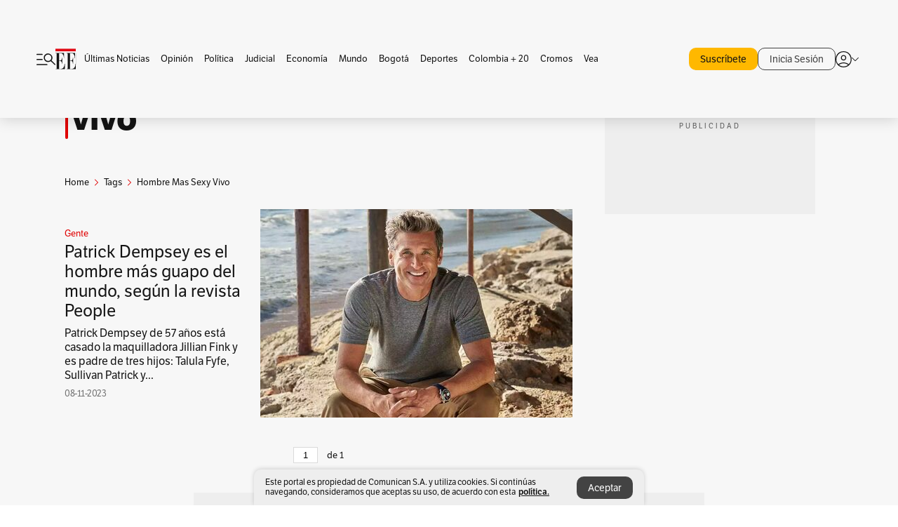

--- FILE ---
content_type: text/html; charset=utf-8
request_url: https://www.elespectador.com/tags/hombre-mas-sexy-vivo/
body_size: 10774
content:
<!DOCTYPE html><html lang="es"><head><meta charSet="utf-8"/><link as="style" rel="preload" href="https://use.typekit.net/zke3dlb.css"/><link rel="stylesheet" href="https://use.typekit.net/zke3dlb.css"/><link rel="preload" href="/pf/resources/images/logoShort.svg?d=1147" as="image" type="image/svg+xml"/><link rel="preload" href="/pf/resources/images/logoFull.svg?d=1147" as="image" type="image/svg+xml"/><link rel="stylesheet" href="/pf/dist/css/el-espectador.css?d=1147"/><link rel="preload" href="//securepubads.g.doubleclick.net/tag/js/gpt.js" as="script"/><link rel="preconnect" href="https://securepubads.g.doubleclick.net"/><link rel="preconnect" href="https://adservice.google.com"/><link rel="preconnect" href="https://pagead2.googlesyndication.com"/><link rel="preconnect" href="https://tpc.googlesyndication.com"/><link rel="stylesheet" href="/pf/resources/dist/newsletterStructure/css/style.css?d=1147"/><script async="" src="https://cdn.tinypass.com/api/tinypass.min.js"></script><script src="https://accounts.google.com/gsi/client" async=""></script><script defer="" src="/pf/resources/scripts/minified/arcads.minified.js?d=1147"></script><script async="" src="/pf/resources/scripts/minified/pianoInit.minified.js?d=1147"></script><script defer="" src="/pf/resources/scripts/minified/pianoScript.minified.js?d=1147"></script><script defer="" src="/pf/resources/scripts/minified/googlePiano.minified.js?d=1147"></script><script defer="" src="/pf/resources/scripts/minified/gtm.minified.js?d=1147"></script><script defer="" src="/pf/resources/scripts/minified/pixel-fb.minified.js?d=1147"></script><title>Hombre mas sexy vivo: Últimas noticias, fotos, videos, artículos de opinión de Hombre mas sexy vivo | EL ESPECTADOR</title><meta name="description" content="Lea aquí todas las noticias sobre hombre mas sexy vivo: artículos, fotos, videos, análisis y opinión sobre hombre mas sexy vivo. Archivo de noticias en Colombia y el mundo sobre hombre mas sexy vivo"/><meta name="keywords" content="hombre mas sexy vivo, noticias de hombre mas sexy vivo, fotos de hombre mas sexy vivo, videos de hombre mas sexy vivo"/><meta name="news_keywords" content="hombre mas sexy vivo, noticias de hombre mas sexy vivo, fotos de hombre mas sexy vivo, videos de hombre mas sexy vivo"/><meta name="robots" content="follow, index, max-snippet:150, max-image-preview:large  "/><link rel="canonical" href="https://www.elespectador.com/tags/hombre-mas-sexy-vivo/"/><link rel="alternate" hrefLang="es" href="https://www.elespectador.com/tags/hombre-mas-sexy-vivo/"/><link rel="alternate" type="application/rss+xml" title="El Espectador - Discover - General" href="https://www.elespectador.com/arc/outboundfeeds/discover/?outputType=xml"/><link rel="alternate" type="application/rss+xml" title="El Espectador - Discover - Tags" href="https://www.elespectador.com/arc/outboundfeeds/discover/category/tags/?outputType=xml"/><link rel="alternate" type="application/rss+xml" title="El Espectador - Discover - Tags / Hombre-mas-sexy-vivo" href="https://www.elespectador.com/arc/outboundfeeds/discover/category/tags/hombre-mas-sexy-vivo/?outputType=xml"/><meta name="twitter:card" content="summary_large_image"/><meta name="twitter:site" content="@elespectador"/><meta name="twitter:creator" content="@elespectador"/><meta name="twitter:url" content="https://www.elespectador.com/tags/hombre-mas-sexy-vivo/"/><meta property="twitter:title" content="Hombre mas sexy vivo: Últimas noticias, fotos, videos, artículos de opinión de Hombre mas sexy vivo"/><meta property="twitter:description" content="Lea aquí todas las noticias sobre hombre mas sexy vivo: artículos, fotos, videos, análisis y opinión sobre hombre mas sexy vivo. Archivo de noticias en Colombia y el mundo sobre hombre mas sexy vivo"/><meta name="twitter:image" content="https://www.elespectador.com/pf/resources/images/redes_espectador.webp?d=1147"/><meta name="twitter:image:alt" content=""/><meta property="fb:app_id" content="687966271952902"/><meta property="fb:pages" content="14302129065"/><meta name="language" content="spanish"/><meta name="genre" content="news"/><meta name="MobileOptimized" content="width"/><meta name="HandheldFriendly" content="true"/><meta name="viewport" content="width=device-width, initial-scale=1"/><meta name="author" content="El Espectador"/><meta property="ps:breadCrumb" content="Inicio"/><meta property="ps:contentTemplate" content="Home"/><meta property="ps:pageName" content="home"/><meta property="og:site_name" content="ELESPECTADOR.COM"/><meta property="og:url" content="https://www.elespectador.com/tags/hombre-mas-sexy-vivo/"/><meta property="og:title" content="Hombre mas sexy vivo: Últimas noticias, fotos, videos, artículos de opinión de Hombre mas sexy vivo"/><meta property="og:description" content="Lea aquí todas las noticias sobre hombre mas sexy vivo: artículos, fotos, videos, análisis y opinión sobre hombre mas sexy vivo. Archivo de noticias en Colombia y el mundo sobre hombre mas sexy vivo"/><meta property="og:image" content="https://www.elespectador.com/pf/resources/images/redes_espectador.webp?d=1147"/><meta property="og:country_name" content="Colombia"/><meta property="og:type" content="website"/><meta name="dcterms.title" content="ELESPECTADOR.COM"/><meta name="dcterms.type" content="Text"/><meta name="dcterms.identifier" content="https://www.elespectador.com/tags/hombre-mas-sexy-vivo/"/><meta name="dcterms.format" content="text/html"/><meta name="geo.placename" content="Colombia"/><meta name="geo.position" content="4.6626515162041535;-74.05541002750398"/><meta name="ICBM" content="4.6626515162041535;-74.05541002750398"/><meta name="format-detection" content="telephone=no"/><meta name="distribution" content="global"/><meta name="geo.region" content="CO"/><meta name="rating" content="general"/><meta name="google-signin-client_id" content="430461265313-2jlpt8n23uj7avn6ijfbj0gmto7dgrko.apps.googleusercontent.com"/><script type="application/javascript" id="polyfill-script">if(!Array.prototype.includes||!(window.Object && window.Object.assign)||!window.Promise||!window.Symbol||!window.fetch){document.write('<script type="application/javascript" src="/pf/dist/engine/polyfill.js?d=1147&mxId=00000000" defer=""><\/script>')}</script><script id="fusion-engine-react-script" type="application/javascript" src="/pf/dist/engine/react.js?d=1147&amp;mxId=00000000" defer=""></script><script id="fusion-engine-combinations-script" type="application/javascript" src="/pf/dist/components/combinations/default.js?d=1147&amp;mxId=00000000" defer=""></script><link rel="icon" href="/pf/resources/images/favicons/logoFavicon.svg?d=1147" type="image/vnd.microsoft.icon"/><link rel="icon" href="/pf/resources/images/favicons/logoFavicon.svg?d=1147" type="image/svg+xml"/><link rel="icon" type="image/svg+xml" href="/pf/resources/images/favicons/logoFavicon-16.svg?d=1147" sizes="16x16"/><link rel="icon" type="image/svg+xml" href="/pf/resources/images/favicons/logoFavicon-32.svg?d=1147" sizes="32x32"/><link rel="icon" type="image/svg+xml" href="/pf/resources/images/favicons/logoFavicon-48.svg?d=1147" sizes="48x48"/><link rel="icon" type="image/svg+xml" href="/pf/resources/images/favicons/logoFavicon-76.svg?d=1147" sizes="76x76"/><link rel="icon" type="image/svg+xml" href="/pf/resources/images/favicons/logoFavicon-96.svg?d=1147" sizes="96x96"/><link rel="apple-touch-icon-precomposed" type="image/png" href="/pf/resources/images/favicons/favicon-EE-120.png?d=1147" sizes="120x120"/><link rel="apple-touch-icon-precomposed" type="image/png" href="/pf/resources/images/favicons/favicon-EE-152.png?d=1147" sizes="152x152"/><link rel="apple-touch-icon-precomposed" type="image/png" href="/pf/resources/images/favicons/favicon-EE-167.png?d=1147" sizes="167x167"/><link rel="apple-touch-icon-precomposed" type="image/png" href="/pf/resources/images/favicons/favicon-EE-180.png?d=1147" sizes="180x180"/><link rel="icon" type="image/svg+xml" href="/pf/resources/images/favicons/logoFavicon-192.svg?d=1147" sizes="192x192"/><link rel="manifest" href="/manifest.json"/><script defer="" src="https://cdnjs.cloudflare.com/ajax/libs/crypto-js/4.0.0/core.js" integrity="sha256-kZdkZhqgFNaGr6uXhjDI1wJie4rPdXuwZIwGvbkmxAI= sha384-16NHxQ56nk9L6mYJEMueErCQy3apXT3t+s3Zln/9Cb5r65PyVoyYWc1Xis2AyLeO sha512-juG4T5LbIw5oIaxRM4SsstO0WEuz3c6BwPhhzgIXvy98OM7UiZsvzCcTz7Is0zGHHIBPaDkCvJ3++uUqBFkRUg==" crossorigin="anonymous"></script><script defer="" src="https://cdnjs.cloudflare.com/ajax/libs/crypto-js/4.0.0/md5.min.js" integrity="sha256-HX0j5mAQX1PZWyNi/7GYv7G27BRBRlmNKXHbGv4fUYg= sha384-8grjJYqm7LKLYU+wyJNSF5VuUdBkO2nhlP5uc1Yucc9Q1UfngglfeZonVNCLIoCR sha512-VLDQac8zlryHkFvL1HIH9KKjkPNdsNLEXM/vImKGMaNkEXbNtb+dyhnyXFkxai1RVNtwrD5L7vffgtzYzeKI3A==" crossorigin="anonymous"></script><script type="application/ld+json">{
    "@context": "https://schema.org",
    "@type":"Organization",
    "name":"El Espectador",
    "url":"https://www.elespectador.com",
    "logo":{
      "@type":"ImageObject",
      "url":"/pf/resources/images/favicons/favicon-EE-152.png?d=1147",
      "width":"300"
    },
    "contactPoint": {
      "@type": "ContactPoint",
      "telephone": "018000510903",
      "contactType": "Servicio al cliente"
    },
    "sameAs":[
      "https://www.facebook.com/elespectadorcom",
      "https://twitter.com/elespectador",
      "https://www.instagram.com/elespectador/",
      "https://www.youtube.com/user/Elespectadorcom?sub_confirmation=1"
    ]}
    </script><script type="application/ld+json">{
  "@context": "http://schema.org",
  "@type": "WebSite",
  "name": "El Espectador",
  "url": "https://www.elespectador.com",
  "sameAs":[
    "https://www.facebook.com/elespectadorcom",
    "https://twitter.com/elespectador",
    "https://www.instagram.com/elespectador/",
    "https://www.youtube.com/user/Elespectadorcom?sub_confirmation=1"
  ]
  ,
      "potentialAction": {
        "@type": "SearchAction",
        "target": "https://www.elespectador.com/buscador/{q}",
        "query-input": "required name=q"
      }
}</script><script src="https://jsc.mgid.com/site/939125.js" async=""></script><script defer="" src="/pf/resources/scripts/minified/adsmovil.minified.js?d=1147"></script><script type="application/json">var params = {
    'email':'',
    'phone': '',
    'puid': ''
}
adsmovil.Init(params);</script><script defer="" src="/pf/resources/scripts/minified/ssm.minified.js?d=1147"></script>
<script>(window.BOOMR_mq=window.BOOMR_mq||[]).push(["addVar",{"rua.upush":"false","rua.cpush":"true","rua.upre":"false","rua.cpre":"true","rua.uprl":"false","rua.cprl":"false","rua.cprf":"false","rua.trans":"SJ-3de3b7cf-230f-4833-a118-2deba11ab9ac","rua.cook":"false","rua.ims":"false","rua.ufprl":"false","rua.cfprl":"false","rua.isuxp":"false","rua.texp":"norulematch","rua.ceh":"false","rua.ueh":"false","rua.ieh.st":"0"}]);</script>
                              <script>!function(e){var n="https://s.go-mpulse.net/boomerang/";if("False"=="True")e.BOOMR_config=e.BOOMR_config||{},e.BOOMR_config.PageParams=e.BOOMR_config.PageParams||{},e.BOOMR_config.PageParams.pci=!0,n="https://s2.go-mpulse.net/boomerang/";if(window.BOOMR_API_key="GRJMD-A2LGW-55R3Y-KNEZE-U6B3Q",function(){function e(){if(!o){var e=document.createElement("script");e.id="boomr-scr-as",e.src=window.BOOMR.url,e.async=!0,i.parentNode.appendChild(e),o=!0}}function t(e){o=!0;var n,t,a,r,d=document,O=window;if(window.BOOMR.snippetMethod=e?"if":"i",t=function(e,n){var t=d.createElement("script");t.id=n||"boomr-if-as",t.src=window.BOOMR.url,BOOMR_lstart=(new Date).getTime(),e=e||d.body,e.appendChild(t)},!window.addEventListener&&window.attachEvent&&navigator.userAgent.match(/MSIE [67]\./))return window.BOOMR.snippetMethod="s",void t(i.parentNode,"boomr-async");a=document.createElement("IFRAME"),a.src="about:blank",a.title="",a.role="presentation",a.loading="eager",r=(a.frameElement||a).style,r.width=0,r.height=0,r.border=0,r.display="none",i.parentNode.appendChild(a);try{O=a.contentWindow,d=O.document.open()}catch(_){n=document.domain,a.src="javascript:var d=document.open();d.domain='"+n+"';void(0);",O=a.contentWindow,d=O.document.open()}if(n)d._boomrl=function(){this.domain=n,t()},d.write("<bo"+"dy onload='document._boomrl();'>");else if(O._boomrl=function(){t()},O.addEventListener)O.addEventListener("load",O._boomrl,!1);else if(O.attachEvent)O.attachEvent("onload",O._boomrl);d.close()}function a(e){window.BOOMR_onload=e&&e.timeStamp||(new Date).getTime()}if(!window.BOOMR||!window.BOOMR.version&&!window.BOOMR.snippetExecuted){window.BOOMR=window.BOOMR||{},window.BOOMR.snippetStart=(new Date).getTime(),window.BOOMR.snippetExecuted=!0,window.BOOMR.snippetVersion=12,window.BOOMR.url=n+"GRJMD-A2LGW-55R3Y-KNEZE-U6B3Q";var i=document.currentScript||document.getElementsByTagName("script")[0],o=!1,r=document.createElement("link");if(r.relList&&"function"==typeof r.relList.supports&&r.relList.supports("preload")&&"as"in r)window.BOOMR.snippetMethod="p",r.href=window.BOOMR.url,r.rel="preload",r.as="script",r.addEventListener("load",e),r.addEventListener("error",function(){t(!0)}),setTimeout(function(){if(!o)t(!0)},3e3),BOOMR_lstart=(new Date).getTime(),i.parentNode.appendChild(r);else t(!1);if(window.addEventListener)window.addEventListener("load",a,!1);else if(window.attachEvent)window.attachEvent("onload",a)}}(),"".length>0)if(e&&"performance"in e&&e.performance&&"function"==typeof e.performance.setResourceTimingBufferSize)e.performance.setResourceTimingBufferSize();!function(){if(BOOMR=e.BOOMR||{},BOOMR.plugins=BOOMR.plugins||{},!BOOMR.plugins.AK){var n="true"=="true"?1:0,t="",a="aohjmsaxzcoiw2lm6heq-f-b9fa0c610-clientnsv4-s.akamaihd.net",i="false"=="true"?2:1,o={"ak.v":"39","ak.cp":"927404","ak.ai":parseInt("594085",10),"ak.ol":"0","ak.cr":9,"ak.ipv":4,"ak.proto":"h2","ak.rid":"2751fa29","ak.r":44268,"ak.a2":n,"ak.m":"dscr","ak.n":"ff","ak.bpcip":"3.142.150.0","ak.cport":38600,"ak.gh":"23.192.164.150","ak.quicv":"","ak.tlsv":"tls1.3","ak.0rtt":"","ak.0rtt.ed":"","ak.csrc":"-","ak.acc":"","ak.t":"1768747465","ak.ak":"hOBiQwZUYzCg5VSAfCLimQ==[base64]/9bU/zuKRKVbuhUeQc1OyvVyaWUHmHNdi08OUFpyO1KQLLkGi2CemxK81rRDDa7epbJu1X6DzdzuC9/BFtc6nHAbpeBtrpweWoqzbuEGZOfSPAe4TuWjhezyBuybQglv9W0cMTETPt5g12gmihvyLVtf01ONCOreJua5+nQ9JcRa2++nF+Td8ndIF7Sc6bzDMBMdW60l3U44qUP8KkZS2roFbjYW2lSRuM=","ak.pv":"62","ak.dpoabenc":"","ak.tf":i};if(""!==t)o["ak.ruds"]=t;var r={i:!1,av:function(n){var t="http.initiator";if(n&&(!n[t]||"spa_hard"===n[t]))o["ak.feo"]=void 0!==e.aFeoApplied?1:0,BOOMR.addVar(o)},rv:function(){var e=["ak.bpcip","ak.cport","ak.cr","ak.csrc","ak.gh","ak.ipv","ak.m","ak.n","ak.ol","ak.proto","ak.quicv","ak.tlsv","ak.0rtt","ak.0rtt.ed","ak.r","ak.acc","ak.t","ak.tf"];BOOMR.removeVar(e)}};BOOMR.plugins.AK={akVars:o,akDNSPreFetchDomain:a,init:function(){if(!r.i){var e=BOOMR.subscribe;e("before_beacon",r.av,null,null),e("onbeacon",r.rv,null,null),r.i=!0}return this},is_complete:function(){return!0}}}}()}(window);</script></head><body class=""><script defer="" src="/pf/resources/scripts/minified/cxenseMetatags.body.minified.js?d=1147"></script><script defer="" src="/pf/resources/scripts/minified/pianoResetToken.body.minified.js?d=1147"></script><noscript><iframe src="https://www.googletagmanager.com/ns.html?id=GTM-5FQVPR" title="Tag manager no script" height="0" width="0" style="display:none;visibility:hidden"></iframe></noscript><div id="fusion-app"><div class="Layout-Home false" id="sectionLayout"><div class="Auth"></div><div class="OneSignal"></div><div><div><style>.onesignal-slidedown-container {
    display: none !important;
  }
  </style><div class="Modal-hide"><div class="Modal-Container"><div id=""><div><div id="notificationPopup"><div class="Modal-Container"><div><img class="Modal-Image" src="/pf/resources/images/logoShortLight.svg?d=1147" alt="Logo El Espectador"/></div><div><div class="Modal-Text">No te pierdas ningún acontecimiento, accede a nuestras notificaciones</div><div class="Modal-ContainerButton"><button class="Button Button_text Button_ Button_text_" type="button">No, gracias</button><div class="onesignal-customlink-container"></div></div></div></div></div></div></div></div></div></div></div><header id="header-layout"><div class="Header Header-TopBar Header_standar"><div class="Header-Content"><div class="BurgerMenu-OpenButton"><svg viewBox="0 0 1024 1024" style="display:inline-block;stroke:currentColor;fill:currentColor"><path d="M28.158 828.615c-37.317 1.365-37.772-58.706 0-57.341h537.91c37.317-1.365 37.772 58.706 0 57.341h-537.91zM28.158 552.834c-37.317 1.365-37.772-58.706 0-57.341h277.601c15.928 0 29.125 12.743 28.67 28.67 0 15.928-12.743 29.125-28.67 28.67h-277.601zM28.158 277.053c-37.317 1.365-37.772-58.706 0-57.341h277.601c15.928 0 29.125 12.743 28.67 28.67 0 15.928-12.743 29.125-28.67 28.67h-277.601zM627.959 658.869c-201.147 9.557-314.463-258.943-165.195-394.559 194.776-202.513 531.539 84.191 348.594 304.907l203.423 200.237c12.743 10.467 11.832 29.58 0 40.957-10.467 11.377-29.58 10.467-40.957 0l-203.423-200.237c-40.957 30.946-91.472 49.149-142.897 49.149zM627.959 601.528c48.694 0 90.562-16.838 124.693-50.514s51.425-74.634 51.425-122.872c0-48.239-17.293-89.197-51.425-122.872s-75.999-50.514-124.693-50.514-90.562 16.838-124.693 50.514c-34.131 33.676-51.425 74.634-51.425 122.872s17.293 89.197 51.425 122.872c34.131 33.676 75.999 50.514 124.693 50.514z"></path></svg></div><div class="Header-Logo Header-MainLogo"><a href="/" rel="noreferrer"><picture class="Header-LogoImage"><img src="/pf/resources/images/logoFull.svg?d=1147" alt="Elespectador.com: Últimas noticias de Colombia y el mundo" width="240" height="37"/></picture></a></div><div class="Header-ContainerUser"><div class="Header-User" id="UserAvatarContainer"><div class="Header-UserContainer"><div class="Header-Anon "><svg class="Header-AvatarCircle" viewBox="0 0 1024 1024" style="display:inline-block;stroke:currentColor;fill:currentColor"><path d="M177.79 824.384c190.977-148.689 469.712-148.689 660.689 0 276.462-268.732 58.657-784.824-330.117-767.545-388.774-17.279-607.034 499.268-330.572 767.545zM507.908 586.117c-224.171 2.274-224.171-343.758 0-341.485 224.171-2.274 224.171 343.758 0 341.485zM507.908 1024.455c-677.513-16.824-677.513-1007.631 0-1024 677.513 16.824 677.513 1007.631 0 1024zM507.908 967.616c100.49 0.455 211.893-37.741 286.465-102.764-155.964-127.318-417.876-130.046-572.931 0 74.572 65.023 185.975 103.673 286.465 102.764zM507.908 529.279c148.234 4.092 148.234-231.901 0-227.808-148.234-4.092-148.234 231.901 0 227.808z"></path></svg><svg class="Header-Arrow " viewBox="0 0 422 1024" style="display:inline-block;stroke:currentColor;fill:currentColor"><path d="M336.696 512.431l-321.106-321.106c-35.676-32.942 19.56-91.257 53.521-53.521l331.738 331.738c12.684 12.684 17.846 25.385 17.846 42.877 0 17.151-5.146 30.19-17.846 42.877l-331.738 331.738c-32.942 35.338-91.257-19.56-53.521-53.521l321.106-321.106z"></path></svg></div></div></div></div></div></div><div class="Header-BasicPlaceholder"></div><h1 style="display:none">Noticias de Hombre Mas Sexy Vivo</h1><div class="PianoContainer-UserMenu"></div></header><div class=""><div id="main-layout-1" class="Layout-MainHome Layout-MainHome_oneColumn"></div><div id="main-layout-2" class="Layout-MainHome Layout-MainHome_oneColumn"></div><div class="Layout-MainHome Layout-MainHome_fitMargin Layout-MainHome_twoColumns"><div id="main-layout-3-4" class="Layout-mainHomeA"><div class=""><div class="NewsletterAdmin-ImageTitleNw"><div class="Header-Section Header-Section_EE"><h2 class="Header-SectionTitle">Noticias de Hombre mas sexy vivo</h2><div class="Header-SectionDescription"></div></div></div></div><div><script type="application/ld+json">{
    "@context": "https://schema.org",
    "@type": "BreadcrumbList",
    "itemListElement": [
      {
        "@type": "ListItem",
        "position": 0,
        "item":
        {
          "@id": "/",
          "name": "Home"
        }
      },
      
          {
            "@type": "ListItem",
            "position": 1,
            "item":
            {
              "@id": "/tags/",
              "name": "tags"
            }
          },
          {
            "@type": "ListItem",
            "position": 2,
            "item":
            {
              "@id": "/tags/hombre-mas-sexy-vivo/",
              "name": "hombre-mas-sexy-vivo"
            }
          }
    ]
  }</script><div class="Breadcrumb   "><div class="Breadcrumb-Container"><span class="Breadcrumb-Text"><a href="/"><h3>Home</h3></a></span><span class="Breadcrumb-Text Breadcrumb-SectionText"><svg class="Breadcrumb Breadcrumb-Icon" viewBox="0 0 422 1024" style="display:inline-block;stroke:currentColor;fill:currentColor"><path d="M336.696 512.431l-321.106-321.106c-35.676-32.942 19.56-91.257 53.521-53.521l331.738 331.738c12.684 12.684 17.846 25.385 17.846 42.877 0 17.151-5.146 30.19-17.846 42.877l-331.738 331.738c-32.942 35.338-91.257-19.56-53.521-53.521l321.106-321.106z"></path></svg><a href="/tags/"><div class="">Tags</div></a></span><span class="Breadcrumb-Text Breadcrumb-SectionText"><svg class="Breadcrumb Breadcrumb-Icon" viewBox="0 0 422 1024" style="display:inline-block;stroke:currentColor;fill:currentColor"><path d="M336.696 512.431l-321.106-321.106c-35.676-32.942 19.56-91.257 53.521-53.521l331.738 331.738c12.684 12.684 17.846 25.385 17.846 42.877 0 17.151-5.146 30.19-17.846 42.877l-331.738 331.738c-32.942 35.338-91.257-19.56-53.521-53.521l321.106-321.106z"></path></svg><a href="/tags/hombre-mas-sexy-vivo/"><div class="">Hombre Mas Sexy Vivo</div></a></span></div></div></div><div class="BlockContainer      BlockContainer_openSubsection BlockContainer_openSubsection_default"><div class="BlockContainer-Content"><div class="Card Card-HomeEE Card-HomeEE_open3"><div class="Card-ImagePosition Card-ImagePosition_down"><div class="Card-ImageFrame"><a href="/entretenimiento/gente/patrick-dempsey-es-el-hombre-mas-guapo-del-mundo-segun-la-revista-people/" target="_self" rel="noopener "><picture><source class="Card-Image" srcSet="https://www.elespectador.com/resizer/v2/LGSHAIY2OZAWJLKFDR5U3ECOGU.png?auth=2eda0164556b14baea20a73af8443d0b6d0319f711a31ed491a919064f4f91dd&amp;width=328&amp;height=219&amp;smart=true&amp;quality=60" media="(max-width: 360px)" width="328" height="219"/><source class="Card-Image" srcSet="https://www.elespectador.com/resizer/v2/LGSHAIY2OZAWJLKFDR5U3ECOGU.png?auth=2eda0164556b14baea20a73af8443d0b6d0319f711a31ed491a919064f4f91dd&amp;width=392&amp;height=262&amp;smart=true&amp;quality=60" media="(max-width: 425px)" width="392" height="262"/><source class="Card-Image" srcSet="https://www.elespectador.com/resizer/v2/LGSHAIY2OZAWJLKFDR5U3ECOGU.png?auth=2eda0164556b14baea20a73af8443d0b6d0319f711a31ed491a919064f4f91dd&amp;width=552&amp;height=369&amp;smart=true&amp;quality=60" media="(max-width: 600px)" width="552" height="369"/><source class="Card-Image" srcSet="https://www.elespectador.com/resizer/v2/LGSHAIY2OZAWJLKFDR5U3ECOGU.png?auth=2eda0164556b14baea20a73af8443d0b6d0319f711a31ed491a919064f4f91dd&amp;width=1096&amp;height=732&amp;smart=true&amp;quality=60" media="(max-width: 1199px)" width="1096" height="732"/><source class="Card-Image" srcSet="https://www.elespectador.com/resizer/v2/LGSHAIY2OZAWJLKFDR5U3ECOGU.png?auth=2eda0164556b14baea20a73af8443d0b6d0319f711a31ed491a919064f4f91dd&amp;width=445&amp;height=298&amp;smart=true&amp;quality=80" media="(max-width: 1200px)" width="445" height="298"/><img class="Card-Image" src="https://www.elespectador.com/resizer/v2/LGSHAIY2OZAWJLKFDR5U3ECOGU.png?auth=2eda0164556b14baea20a73af8443d0b6d0319f711a31ed491a919064f4f91dd&amp;width=445&amp;height=298&amp;smart=true&amp;quality=80" alt="Patrick Dempsey es el hombre más guapo del mundo, según la revista People" width="445" height="298"/></picture></a></div><div class="Card-Container"><div class="Card-SectionContainer"><h4 class="Card-Section Card-Section"><a href="/entretenimiento/gente/" target="_self" rel="noopener ">Gente</a></h4></div><h2 class="Card-Title Card-Title"><a href="/entretenimiento/gente/patrick-dempsey-es-el-hombre-mas-guapo-del-mundo-segun-la-revista-people/" target="_self" rel="noopener ">Patrick Dempsey es el hombre más guapo del mundo, según la revista People</a></h2><div class="Card-Hook Card-Hook"><a href="/entretenimiento/gente/patrick-dempsey-es-el-hombre-mas-guapo-del-mundo-segun-la-revista-people/" target="_self" rel="noopener ">Patrick Dempsey de 57 años está casado la maquilladora Jillian Fink y es padre de tres hijos: Talula Fyfe, Sullivan Patrick y...</a></div><div class="Card-DateContainer"><p class="Card-Datetime">08-11-2023</p></div></div></div></div><div class="BlockContainer-SecondContent"></div></div></div><div class="Ads Ads_mobile"><div class="lazyload-wrapper "><div class="lazyload-placeholder"></div></div></div><div class="Pagination-Wrapper"><div class="Pagination"><div class="Pagination-Nav"></div><div class="Pagination-Counter"><form class="Pagination-Form"><input class="Pagination-Input" value="1"/></form><span>de </span></div><div class="Pagination-Nav"></div></div></div></div><div class="Ads Ads_mobile"><div class="lazyload-wrapper "><div class="lazyload-placeholder"></div></div></div><div id="main-layout-5" class="Layout-mainHomeB"><div class="Ads-sticky Ads_desktop"><div class="lazyload-wrapper "><div class="lazyload-placeholder"></div></div></div></div></div><div class="Ads_desktop"><div class="lazyload-wrapper "><div class="lazyload-placeholder"></div></div></div><div class="Layout-MainHome Layout-MainHome_fitMargin Layout-MainHome_twoColumns"><div id="main-layout-6-7" class="Layout-mainHomeA"></div><div id="main-layout-8" class="Layout-mainHomeB"></div></div><div id="main-layout-9" class="Layout-MainHome Layout-MainHome_oneColumn"></div><div id="main-layout-10" class="Layout-MainHome Layout-MainHome_oneColumn"></div><div id="main-layout-11" class="Layout-MainHome Layout-MainHome_oneColumn"></div><div class="Layout-MainHome Layout-MainHome_fitMargin Layout-MainHome_twoColumns"><div id="main-layout-12-13" class="Layout-mainHomeA"></div><div id="main-layout-14" class="Layout-mainHomeB"></div></div><div class="Layout-MainHome Layout-MainHome_fitMargin Layout-MainHome_twoColumns"><div id="main-layout-15-16" class="Layout-mainHomeA"></div><div id="main-layout-17" class="Layout-mainHomeB"></div></div><div id="main-layout-18" class="Layout-MainHome Layout-MainHome_oneColumn"></div><div id="main-layout-19" class="Layout-MainHome Layout-MainHome_oneColumn"></div><div class="Layout-MainHome Layout-MainHome_fitMargin Layout-MainHome_twoColumns"><div id="main-layout-20-21" class="Layout-mainHomeA"></div><div id="main-layout-22" class="Layout-mainHomeB"></div></div><div id="main-layout-23" class="Layout-MainHome Layout-MainHome_oneColumn"></div><div id="main-layout-24" class="Layout-MainHome Layout-MainHome_oneColumn"></div><div id="main-layout-25" class="Layout-MainHome Layout-MainHome_oneColumn"><div data-google-interstitial="false"><div class="Block-piano Block pianoBannerHomeDesktop" id="pianoContainer"><p> </p></div></div></div></div><div class="Toastify"></div><footer><div class="lazyload-wrapper "><div style="height:400px" class="lazyload-placeholder"></div></div></footer><div class="Cookies-GeneralContainer" data-google-interstitial="false"><div class="Cookies-Container Cookies-hide"><div class="Cookies-Text">Este portal es propiedad de Comunican S.A. y utiliza cookies. Si continúas navegando, consideramos que aceptas su uso, de acuerdo con esta  <a class="Cookies-Linked" href="/terminos/politica-de-uso-de-cookies/">política.</a></div><div class="Cookies-ContainerButtons"><div class="Cookies-AceptButton"><button class="Button Button_secondary Cookies-TextButton" type="button">Aceptar</button></div></div></div></div></div></div><script id="fusion-metadata" type="application/javascript">window.Fusion=window.Fusion||{};Fusion.arcSite="el-espectador";Fusion.contextPath="/pf";Fusion.mxId="00000000";Fusion.deployment="1147";Fusion.globalContent={"type":"results","version":"0.6.0","content_elements":[{"display_date":"2023-11-08T20:11:33.552Z","subtype":"article","subheadlines":{"basic":""},"headlines":{"basic":"Patrick Dempsey es el hombre más guapo del mundo, según la revista People"},"description":{"basic":"Patrick Dempsey de 57 años está casado la maquilladora Jillian Fink y es padre de tres hijos: Talula Fyfe, Sullivan Patrick y Darby Galen."},"taxonomy":{"primary_section":{"name":"Gente","_id":"/entretenimiento/gente"}},"additional_properties":{"images":{"1096x730":["https://www.elespectador.com/resizer/SEELjITBGN4weOn8fYFp2YysmUA=/1096x730/filters:quality(60):format(jpeg)/cloudfront-us-east-1.images.arcpublishing.com/elespectador/LGSHAIY2OZAWJLKFDR5U3ECOGU.png","https://www.elespectador.com/resizer/xkxIMIAx_WNVBHvYkFr5NjkeBpQ=/1096x730/filters:quality(80):format(jpeg)/cloudfront-us-east-1.images.arcpublishing.com/elespectador/LGSHAIY2OZAWJLKFDR5U3ECOGU.png"],"680x453":["https://www.elespectador.com/resizer/41HEdKAeASIhIe2ovkipxykxL4U=/680x453/filters:quality(60):format(jpeg)/cloudfront-us-east-1.images.arcpublishing.com/elespectador/LGSHAIY2OZAWJLKFDR5U3ECOGU.png","https://www.elespectador.com/resizer/HlbswR6hiXJQ1J9C_3pbWCdS3xo=/680x453/filters:quality(80):format(jpeg)/cloudfront-us-east-1.images.arcpublishing.com/elespectador/LGSHAIY2OZAWJLKFDR5U3ECOGU.png"],"952x637":["https://www.elespectador.com/resizer/JrGubnGxTVqCMJOtlHnzHR37q_I=/952x637/filters:quality(60):format(jpeg)/cloudfront-us-east-1.images.arcpublishing.com/elespectador/LGSHAIY2OZAWJLKFDR5U3ECOGU.png","https://www.elespectador.com/resizer/KS47vpGKP-0w7BEDs-lgK1gNwjA=/952x637/filters:quality(80):format(jpeg)/cloudfront-us-east-1.images.arcpublishing.com/elespectador/LGSHAIY2OZAWJLKFDR5U3ECOGU.png"],"352x528":["https://www.elespectador.com/resizer/OTs7f9EHtYARVLqYUZ0H-eMvqvo=/352x528/filters:quality(60):format(jpeg)/cloudfront-us-east-1.images.arcpublishing.com/elespectador/LGSHAIY2OZAWJLKFDR5U3ECOGU.png","https://www.elespectador.com/resizer/LHFdT1vNvK20AykSMS5nP8xMI5g=/352x528/filters:quality(80):format(jpeg)/cloudfront-us-east-1.images.arcpublishing.com/elespectador/LGSHAIY2OZAWJLKFDR5U3ECOGU.png"],"400x266":["https://www.elespectador.com/resizer/K4O4dpeWKpmHeWtxHhbFjCm1LWs=/400x266/filters:quality(60):format(jpeg)/cloudfront-us-east-1.images.arcpublishing.com/elespectador/LGSHAIY2OZAWJLKFDR5U3ECOGU.png","https://www.elespectador.com/resizer/6PJ22R8mqsMiojVQ8hol_Rk6Zo0=/400x266/filters:quality(80):format(jpeg)/cloudfront-us-east-1.images.arcpublishing.com/elespectador/LGSHAIY2OZAWJLKFDR5U3ECOGU.png"],"287x191":["https://www.elespectador.com/resizer/0MHdii9T6NeG8_hNlr6ZFN32p6I=/287x191/filters:quality(60):format(jpeg)/cloudfront-us-east-1.images.arcpublishing.com/elespectador/LGSHAIY2OZAWJLKFDR5U3ECOGU.png","https://www.elespectador.com/resizer/ak3vJZpEo5iexQAjQM2gP6M9jlc=/287x191/filters:quality(80):format(jpeg)/cloudfront-us-east-1.images.arcpublishing.com/elespectador/LGSHAIY2OZAWJLKFDR5U3ECOGU.png"]}},"type":"story","promo_items":{"basic":{"width":1350,"caption":"Patrick Dempsey, de 57 años, fue coronado como el hombre vivo más sexy de 2023 por la revista People.","_id":"LGSHAIY2OZAWJLKFDR5U3ECOGU","additional_properties":{"originalUrl":"https://cloudfront-us-east-1.images.arcpublishing.com/elespectador/LGSHAIY2OZAWJLKFDR5U3ECOGU.png","thumbnailResizeUrl":"/resizer/xbie91ZWv13Bxd_axZYyg3ePaX4=/300x0/arc-anglerfish-arc2-prod-elespectador/public/LGSHAIY2OZAWJLKFDR5U3ECOGU.png"},"type":"image","url":"https://cloudfront-us-east-1.images.arcpublishing.com/elespectador/LGSHAIY2OZAWJLKFDR5U3ECOGU.png","height":900,"auth":{"1":"2eda0164556b14baea20a73af8443d0b6d0319f711a31ed491a919064f4f91dd"}}},"canonical_url":"/entretenimiento/gente/patrick-dempsey-es-el-hombre-mas-guapo-del-mundo-segun-la-revista-people/","_id":"DMFALHAQD5CXDABJPMPLJDYESA"}],"additional_properties":{"took":38,"timed_out":false},"count":1,"_id":"66f5d79d66092ec92a9c5cc460dc300d31175e48ddc97d5ceaf2ec4a5c501971"};Fusion.globalContentConfig={"source":"tags","query":{"uri":"/tags/hombre-mas-sexy-vivo/","tag":"hombre-mas-sexy-vivo","sourceInclude":"_id,type,canonical_url,subtype,additional_properties.images,promo_items.basic._id,promo_items.basic.url,promo_items.basic.additional_properties.originalUrl,promo_items.basic.additional_properties.thumbnailResizeUrl,promo_items.basic.additional_properties.focal_point.min,promo_items.basic.caption,promo_items.basic.height,promo_items.basic.width,promo_items.basic.focal_point.x,promo_items.basic.focal_point.y,description.basic,label.contenido_exclusivo.text,headlines.basic,subheadlines.basic,taxonomy.primary_section._id,taxonomy.primary_section.name,display_date","size":"6","arc-site":"el-espectador"}};Fusion.lastModified=1768747465674;Fusion.contentCache={"sectionsData":{"{\"section\":\"/tags/hombre-mas-sexy-vivo\",\"site\":\"el-espectador\"}":{"data":{"count":0,"q_results":[],"_id":"c8ee58b5f3caf7d3afdf796a9c97f80fcccf496ae567624dc0a39b4016a7ad39"},"expires":1768747765664,"lastModified":1768747465636}},"ril":{"{\"user\":{}}":{"data":{"message":"No user","_id":"b4831fa62bde690661eb933f00f39b1350b03ef879b02469acab26003ed00227"},"expires":1768747535311,"lastModified":1768747415311}}};Fusion.layout="Section";Fusion.metas={};Fusion.outputType="default";Fusion.template="template/tflQ2udreG37Srlu";Fusion.tree={"collection":"layouts","type":"Section","props":{"collection":"layouts","type":"Section","id":"Section","childProps":[{"collection":"sections","id":0},{"collection":"sections","id":1},{"collection":"sections","id":2},{"collection":"sections","id":3},{"collection":"sections","id":4},{"collection":"sections","id":5},{"collection":"sections","id":6},{"collection":"sections","id":7},{"collection":"sections","id":8},{"collection":"sections","id":9},{"collection":"sections","id":10},{"collection":"sections","id":11},{"collection":"sections","id":12},{"collection":"sections","id":13},{"collection":"sections","id":14},{"collection":"sections","id":15},{"collection":"sections","id":16},{"collection":"sections","id":17},{"collection":"sections","id":18},{"collection":"sections","id":19},{"collection":"sections","id":20},{"collection":"sections","id":21},{"collection":"sections","id":22},{"collection":"sections","id":23},{"collection":"sections","id":24},{"collection":"sections","id":25},{"collection":"sections","id":26}]},"children":[{"collection":"sections","props":{"collection":"sections","id":0},"children":[{"collection":"features","type":"global/Header","props":{"collection":"features","type":"global/Header","id":"f0f9x9llnILj9No","name":"Encabezado","contentConfig":{"contentService":"","contentConfigValues":{},"inherit":true},"customFields":{},"displayProperties":{},"localEdits":{},"variants":{}}}]},{"collection":"sections","props":{"collection":"sections","id":1},"children":[]},{"collection":"sections","props":{"collection":"sections","id":2},"children":[]},{"collection":"sections","props":{"collection":"sections","id":3},"children":[{"collection":"features","type":"global/Title","props":{"collection":"features","type":"global/Title","id":"f0fHggu1DWg83dz","name":"Titulo General","contentConfig":{"contentService":"","contentConfigValues":{},"inherit":true},"customFields":{"isSection":true,"title":"Noticias de ${Tags}","isTermsAndConditions":false,"centerText":false,"mobileBehaviour":false,"subtitle":""},"displayProperties":{},"localEdits":{},"variants":{}}},{"collection":"features","type":"global/Breadcrumbs","props":{"collection":"features","type":"global/Breadcrumbs","id":"f0fi4bCCnILj94N","name":"Miga de pan","contentConfig":{"contentService":"","contentConfigValues":{},"inherit":true},"customFields":{"title":"","PBpath":{}},"displayProperties":{},"localEdits":{},"variants":{}}},{"collection":"chains","type":"BlockNotes","props":{"collection":"chains","type":"BlockNotes","id":"c0ftnLxTnILj9Nz","name":"Bloques de notas (V2)","customFields":{"blockType":"Bloque_General_1_Subseccion","contentType":"automatic","notesLength":null,"buttonText":"Ver todas las ultimas noticias","buttonLink":"/ultimas-noticias-colombia","tagsTitle":"","tagsLinkText":"","tagsLink":"","borderCard":"none","positionImageMobile":"up","positionImageDesktop":"up","dynamicNotes":false},"displayProperties":{}},"children":[]}]},{"collection":"sections","props":{"collection":"sections","id":4},"children":[{"collection":"chains","type":"BlockNotes","props":{"collection":"chains","type":"BlockNotes","id":"c0fqkCE3oILj9v1","name":"Bloques de notas (V2)","customFields":{"blockType":"Bloque_General_5","contentType":"automatic","notesLength":5,"buttonText":"Ver todas las ultimas noticias","buttonLink":"/ultimas-noticias-colombia","tagsTitle":"","tagsLinkText":"","tagsLink":"","lazyload":false,"borderCard":null,"positionImageMobile":null,"positionImageDesktop":null,"loadMoreButton":false,"dynamicNotes":true},"displayProperties":{}},"children":[]},{"collection":"features","type":"global/Pagination","props":{"collection":"features","type":"global/Pagination","id":"f0f5XVqXKTNI29w","name":"Paginación","contentConfig":{"contentService":"","contentConfigValues":{},"inherit":true},"customFields":{"size":6},"displayProperties":{},"localEdits":{},"variants":{}}}]},{"collection":"sections","props":{"collection":"sections","id":5},"children":[]},{"collection":"sections","props":{"collection":"sections","id":6},"children":[]},{"collection":"sections","props":{"collection":"sections","id":7},"children":[]},{"collection":"sections","props":{"collection":"sections","id":8},"children":[]},{"collection":"sections","props":{"collection":"sections","id":9},"children":[]},{"collection":"sections","props":{"collection":"sections","id":10},"children":[]},{"collection":"sections","props":{"collection":"sections","id":11},"children":[]},{"collection":"sections","props":{"collection":"sections","id":12},"children":[]},{"collection":"sections","props":{"collection":"sections","id":13},"children":[]},{"collection":"sections","props":{"collection":"sections","id":14},"children":[]},{"collection":"sections","props":{"collection":"sections","id":15},"children":[]},{"collection":"sections","props":{"collection":"sections","id":16},"children":[]},{"collection":"sections","props":{"collection":"sections","id":17},"children":[]},{"collection":"sections","props":{"collection":"sections","id":18},"children":[]},{"collection":"sections","props":{"collection":"sections","id":19},"children":[]},{"collection":"sections","props":{"collection":"sections","id":20},"children":[]},{"collection":"sections","props":{"collection":"sections","id":21},"children":[]},{"collection":"sections","props":{"collection":"sections","id":22},"children":[]},{"collection":"sections","props":{"collection":"sections","id":23},"children":[]},{"collection":"sections","props":{"collection":"sections","id":24},"children":[]},{"collection":"sections","props":{"collection":"sections","id":25},"children":[{"collection":"features","type":"global/PianoContainer","props":{"collection":"features","type":"global/PianoContainer","id":"f0fI4T7tzaDx7n6","name":"global PianoContainer","contentConfig":{"contentService":"","contentConfigValues":{},"inherit":true},"customFields":{"pianoClassCustom":"pianoBannerHomeDesktop","pianoClassCustomMobile":"pianoBannerHome"},"displayProperties":{},"localEdits":{},"variants":{}}}]},{"collection":"sections","props":{"collection":"sections","id":26},"children":[{"collection":"features","type":"global/Footer","props":{"collection":"features","type":"global/Footer","id":"f0f9gbjnoILj9iE","name":"Footer","contentConfig":{"contentService":"","contentConfigValues":{},"inherit":true},"customFields":{"links":{"video":"/video/","podcast":"/podcast-espanol-el-espectador/","historias":"/historias-visuales/","eventos":"/eventos-ee/","pasatiempos":"https://pasatiempos.elespectador.com/","ayuda":"/ayuda-el-espectador/","suscripcion":"/suscripcion-digital/?utm_source=interno&utm_medium=boton&utm_campaign=suscripcion_digital&utm_content=boton_footer","terminos":"/terminos/terminos-y-condiciones/","politicas":"/terminos/politica-de-tratamiento-de-datos/","iab":"https://www.iabcolombia.com/","sic":"https://www.sic.gov.co/","ami":"https://ami.org.co/","android":"https://play.google.com/store/search?q=el%20espectador&c=apps&hl=es_CO&gl=US","ios":"https://apps.apple.com/co/app/el-espectador-app/id461138822","newsletter":"/newsletters/","premium":"/para-ti/premium/","impreso":"/edicion-impresa/"},"rows":8,"columns":4,"removeSticky":null,"removOutOfPage":null},"displayProperties":{},"localEdits":{},"variants":{}}}]}]};Fusion.spa=false;Fusion.spaEnabled=false;</script></body></html>

--- FILE ---
content_type: text/html; charset=utf-8
request_url: https://www.google.com/recaptcha/api2/aframe
body_size: 183
content:
<!DOCTYPE HTML><html><head><meta http-equiv="content-type" content="text/html; charset=UTF-8"></head><body><script nonce="E00McLjlLXYX-uaSm37cgQ">/** Anti-fraud and anti-abuse applications only. See google.com/recaptcha */ try{var clients={'sodar':'https://pagead2.googlesyndication.com/pagead/sodar?'};window.addEventListener("message",function(a){try{if(a.source===window.parent){var b=JSON.parse(a.data);var c=clients[b['id']];if(c){var d=document.createElement('img');d.src=c+b['params']+'&rc='+(localStorage.getItem("rc::a")?sessionStorage.getItem("rc::b"):"");window.document.body.appendChild(d);sessionStorage.setItem("rc::e",parseInt(sessionStorage.getItem("rc::e")||0)+1);localStorage.setItem("rc::h",'1768747478593');}}}catch(b){}});window.parent.postMessage("_grecaptcha_ready", "*");}catch(b){}</script></body></html>

--- FILE ---
content_type: text/javascript;charset=utf-8
request_url: https://p1cluster.cxense.com/p1.js
body_size: 100
content:
cX.library.onP1('39gk0xus8pit41zau7w77l9clu');


--- FILE ---
content_type: text/javascript;charset=utf-8
request_url: https://id.cxense.com/public/user/id?json=%7B%22identities%22%3A%5B%7B%22type%22%3A%22ckp%22%2C%22id%22%3A%22mkjukocjveqvr99f%22%7D%2C%7B%22type%22%3A%22lst%22%2C%22id%22%3A%2239gk0xus8pit41zau7w77l9clu%22%7D%2C%7B%22type%22%3A%22cst%22%2C%22id%22%3A%2239gk0xus8pit41zau7w77l9clu%22%7D%5D%7D&callback=cXJsonpCB2
body_size: 208
content:
/**/
cXJsonpCB2({"httpStatus":200,"response":{"userId":"cx:2p1zrpfabl2gu1ilq54m4vgxov:3f1mtnof6m3x8","newUser":false}})

--- FILE ---
content_type: application/javascript; charset=utf-8
request_url: https://fundingchoicesmessages.google.com/f/AGSKWxV_hJE1e348AFPV-R1KcyyDs6L4r_pBkvgWiPatlnPNNaR-FHHKpgv0dQkiHxHwIquF-6tuQrZBu9Ub9H0OkZtbUJD9hFSkI6mQV9z72-1C6HUuHdEVVqsvOBjZBh3wmkQpiJU6f3esGZvDnfKkKRhz5r6ScTaMyt-B9bLugaJoohIoSh784TVfPm3z/__adspace__adsjs./AdBackground._760x100./adrequisitor-
body_size: -1291
content:
window['bc46d5db-450a-4fd6-8fb9-b05d2a3bb8fd'] = true;